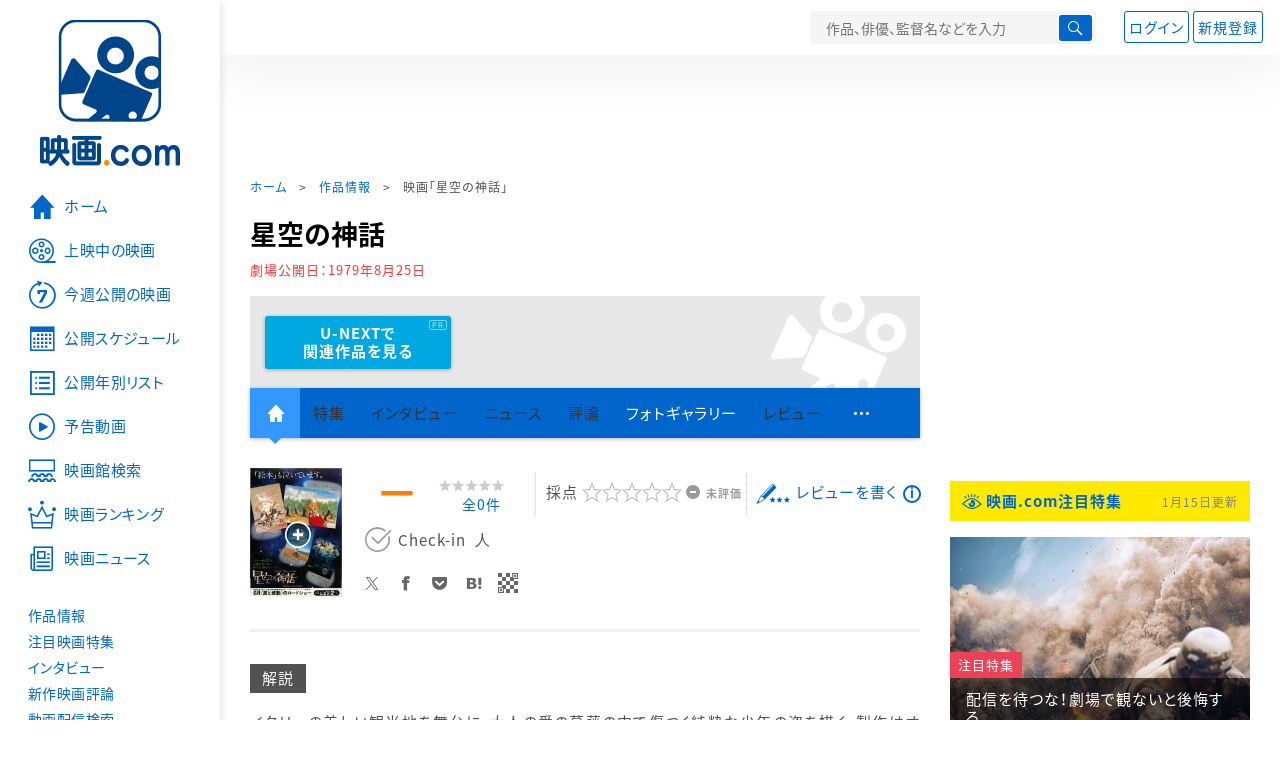

--- FILE ---
content_type: text/html; charset=utf-8
request_url: https://www.google.com/recaptcha/api2/aframe
body_size: 269
content:
<!DOCTYPE HTML><html><head><meta http-equiv="content-type" content="text/html; charset=UTF-8"></head><body><script nonce="UHouB1FmcJAGxk9QLHjbMQ">/** Anti-fraud and anti-abuse applications only. See google.com/recaptcha */ try{var clients={'sodar':'https://pagead2.googlesyndication.com/pagead/sodar?'};window.addEventListener("message",function(a){try{if(a.source===window.parent){var b=JSON.parse(a.data);var c=clients[b['id']];if(c){var d=document.createElement('img');d.src=c+b['params']+'&rc='+(localStorage.getItem("rc::a")?sessionStorage.getItem("rc::b"):"");window.document.body.appendChild(d);sessionStorage.setItem("rc::e",parseInt(sessionStorage.getItem("rc::e")||0)+1);localStorage.setItem("rc::h",'1768481325551');}}}catch(b){}});window.parent.postMessage("_grecaptcha_ready", "*");}catch(b){}</script></body></html>

--- FILE ---
content_type: text/css
request_url: https://media.eiga.com/css/movie.css?1768374779
body_size: 4115
content:
@charset "UTF-8";
/* ============================================
    movie parts
 ============================================ */
/* hero-img */
.hero-img {
  display: block;
  overflow: hidden;
  background: #e5e5e5;
  width: 670px;
  height: 335px;
  position: relative;
  margin: 16px 0 0;
  text-align: center; }
  .hero-img > img {
    width: 100%;
    position: absolute;
    top: -45px;
    left: 0;
    transform: none; }

/* hero-img not-size*/
.hero-img.not-size {
  height: auto;
  max-height: 335px; }
  .hero-img.not-size > img {
    width: auto;
    max-height: 335px;
    position: static; }

.hero-img.centering {
  overflow: hidden;
  background: #e5e5e5;
  width: 670px;
  height: 335px;
  margin: 0;
  text-align: inherit;
  display: flex;
  justify-content: center;
  align-items: center; }

.hero-img.centering > img {
  top: 0;
  position: inherit;
  width: inherit; }

/* nav-movie-primary */
.movie-primary-btn {
  position: absolute;
  bottom: 0;
  left: 0;
  z-index: 1;
  padding: 15px; }
  .movie-primary-btn ul li {
    display: table-cell;
    vertical-align: bottom;
    position: relative; }
    .movie-primary-btn ul li .btn,
    .movie-primary-btn ul li .btn.primary {
      padding: 12px 20px 8px;
      font-weight: normal;
      font-size: 1.7rem; }
    .movie-primary-btn ul li .pr {
      position: absolute;
      right: 4px;
      top: 4px;
      font-size: 7px;
      color: #fff;
      border: solid 1px #fff;
      border-radius: 2px;
      padding: 0 2px;
      line-height: 1.2;
      font-weight: bold;
      opacity: 50%; }
  .movie-primary-btn ul li + li {
    padding: 0 0 0 10px; }

/*movie-title-box*/
.movie-title-box {
  width: 670px;
  position: relative; }
  .movie-title-box .movie-primary-btn {
    right: 0;
    left: auto;
    padding: 0 5px; }
    .movie-title-box .movie-primary-btn ul li {
      display: block;
      width: 140px; }
    .movie-title-box .movie-primary-btn .theater-btn,
    .movie-title-box .movie-primary-btn .video-btn {
      display: block;
      background: #fff;
      color: #06c;
      text-align: center;
      border-radius: 3px;
      font-size: 1.6rem;
      box-shadow: 0 1px 4px rgba(0, 0, 0, 0.2), 0 1px 4px 0 rgba(0, 0, 0, 0.1);
      transition: background 0.1s ease; }
    .movie-title-box .movie-primary-btn .theater-btn {
      color: #fff;
      background: #f33; }
      .movie-title-box .movie-primary-btn .theater-btn:hover, .movie-title-box .movie-primary-btn .theater-btn:focus {
        background: #fff;
        color: #f33; }
    .movie-title-box .movie-primary-btn .video-btn:hover, .movie-title-box .movie-primary-btn .video-btn:focus {
      background: #06c;
      color: #fff;
      cursor: pointer; }
  .movie-title-box.theater .title-link,
  .movie-title-box.theater .date-published, .movie-title-box.video .title-link,
  .movie-title-box.video .date-published {
    width: 512px; }
  .movie-title-box.theater .movie-primary-btn, .movie-title-box.video .movie-primary-btn {
    top: 4px; }
  .movie-title-box.theater ul li, .movie-title-box.video ul li {
    padding: 0; }
    .movie-title-box.theater ul li .theater-btn,
    .movie-title-box.theater ul li .video-btn, .movie-title-box.video ul li .theater-btn,
    .movie-title-box.video ul li .video-btn {
      padding: 12px 7px; }
  .movie-title-box.theater.video .movie-primary-btn {
    top: 0; }
  .movie-title-box.theater.video ul li .theater-btn,
  .movie-title-box.theater.video ul li .video-btn {
    padding: 2px; }
  .movie-title-box.theater.video ul li + li {
    padding: 5px 0 0 0; }

.nav-basic + .movie-information {
  margin: 30px 0 0;
  border-bottom: 3px solid #f0f0f0; }

.movie-information-vod {
  background: #e5e3d3;
  padding: 4px;
  display: inline-block;
  margin: 24px 0 0; }
  .movie-information-vod ul {
    display: table;
    background: #fff;
    border-radius: 3px;
    box-shadow: 0 0 1px rgba(0, 0, 0, 0.4); }
    .movie-information-vod ul li {
      display: table-cell;
      width: 132px;
      padding: 4px 0; }
      .movie-information-vod ul li span,
      .movie-information-vod ul li a {
        padding: 12px 0 0;
        text-align: center;
        display: block;
        height: 48px; }
      .movie-information-vod ul li span {
        font-weight: bold; }
      .movie-information-vod ul li a {
        border-left: 1px dotted #ccc; }
        .movie-information-vod ul li a:hover img {
          opacity: 0.5; }

/* popular-tool */
.popular-tool {
  /*.icon-movie-checkin*/ }
  .popular-tool a {
    color: #505050; }
    .popular-tool a strong {
      color: #fd7f03;
      font-size: 1.8rem;
      padding: 0 4px; }
    .popular-tool a:before {
      color: #999; }
  .popular-tool a:hover {
    color: #06c; }
    .popular-tool a:hover strong, .popular-tool a:hover:before {
      color: #06c; }
  .popular-tool .icon-movie-checkin {
    position: relative;
    padding: 0 12px 0 40px; }
    .popular-tool .icon-movie-checkin:after, .popular-tool .icon-movie-checkin:before {
      font-family: "icon";
      font-size: 2.8rem;
      font-weight: normal;
      display: block;
      line-height: 0.9;
      position: absolute;
      top: 0;
      left: 6px;
      transition-duration: 0.3s; }
    .popular-tool .icon-movie-checkin:after {
      content: "\e907";
      color: #999; }
    .popular-tool .icon-movie-checkin:before {
      content: "";
      background: #fff;
      width: 2px;
      height: 2px;
      top: 13px;
      left: 16px;
      border-radius: 50%; }
    .popular-tool .icon-movie-checkin:hover:after {
      color: #fff; }
    .popular-tool .icon-movie-checkin:hover:before {
      background: #06c;
      width: 35px;
      height: 34px;
      top: -5px;
      left: 2px; }
    .popular-tool .icon-movie-checkin + a {
      display: block; }
  .popular-tool .checked:after {
    color: #fd7f03; }

/*movie-story*/
.hide .story-txt {
  line-height: 2;
  font-size: 15px;
  height: 90px;
  overflow: hidden;
  position: relative;
  word-break: break-all;
  text-align: justify; }
  .hide .story-txt:before, .hide .story-txt:after {
    position: absolute; }
  .hide .story-txt:before {
    content: '...';
    background: #fff;
    width: 1em;
    right: 0px;
    text-align: center;
    top: 60px; }
  .hide .story-txt:after {
    content: "";
    height: 100%;
    width: 100%; }

/*.movie-staff*/
.movie-staff {
  margin: -20px 0 0 0; }
  .movie-staff dt {
    font-size: 1.3rem;
    margin: 24px 0 4px;
    border-left: 3px solid #c3c092;
    padding: 0 0 0 6px;
    line-height: 1.1; }
  .movie-staff dd {
    font-size: 1.5rem;
    display: inline-block;
    margin: 0 8px; }
  .movie-staff .season {
    font-size: 1.2rem;
    color: #666;
    padding: 0 4px 0; }
  .movie-staff .english-name {
    font-size: 1.2rem;
    color: #666;
    padding: 0 4px 0; }

/*.movie-cast*/
.movie-cast {
  margin: -20px 0 0 0; }
  .movie-cast .person {
    display: block;
    position: relative;
    margin: 20px 0 0 0; }
    .movie-cast .person p {
      padding: 0 0 0 12px;
      display: inline-block;
      vertical-align: middle;
      width: 266px;
      line-height: 1.4; }
      .movie-cast .person p small:after {
        content: "\A";
        white-space: pre; }
    .movie-cast .person img {
      width: 54px;
      height: 54px;
      border-radius: 27px;
      display: inline-block;
      vertical-align: middle; }
  .movie-cast .season {
    font-size: 1.2rem;
    color: #666;
    padding: 0 4px 0; }

/*movie-vod*/
.vod-service h3 {
  font-size: 1.4rem;
  margin: 12px 6px 4px;
  line-height: 1.2; }
.vod-service a:hover,
.vod-service a:focus {
  background: #fff; }
.vod-service.rental h3, .vod-service.rental a {
  color: #00B484; }
.vod-service.rental a:hover,
.vod-service.rental a:focus {
  border: 1px solid #00B484; }
.vod-service.sell h3, .vod-service.sell a {
  color: #F57E22; }
.vod-service.sell a:hover,
.vod-service.sell a:focus {
  border: 1px solid #F57E22; }
.vod-service.flat h3, .vod-service.flat a {
  color: #3489DB; }
.vod-service.flat a:hover,
.vod-service.flat a:focus {
  border: 1px solid #3489DB; }
.vod-service ul {
  font-size: 0;
  width: 100%; }
  .vod-service ul li {
    display: inline-block;
    width: 132px;
    padding: 4px; }
    .vod-service ul li a {
      display: block;
      font-size: 1.4rem;
      text-align: center;
      letter-spacing: -0.02em;
      padding: 14px 0 8px; }
      .vod-service ul li a .price {
        margin: 6px 0 0; }
        .vod-service ul li a .price span:before {
          display: inline-block;
          content: '|';
          padding: 0 1px; }

/* .related-box（関連ボックス） */
.related-box {
  margin: -4px 0 0;
  display: block; }
  .related-box:after {
    content: '';
    display: block;
    clear: both; }
  .related-box .related-box-thumb {
    float: left;
    max-width: 300px;
    height: 200px;
    margin: 4px 20px 0 0;
    overflow: hidden; }
  .related-box .related-box-thumb img {
    max-width: 300px;
    min-width: 180px; }
  .related-box .title {
    margin: 0 0 12px 0;
    font-size: 1.6rem; }
  .related-box .txt {
    font-size: 1.5rem;
    color: #505050; }
  .related-box .more {
    display: block;
    text-align: right;
    margin: 8px 0 0; }
  .related-box .present {
    color: #999999;
    overflow: hidden;
    display: -webkit-box;
    -webkit-box-orient: vertical;
    -webkit-line-clamp: 1;
    margin-top: 5px; }

/*review*/
.review-input {
  box-shadow: 0 0 2px rgba(0, 0, 0, 0.2), 0 1px 4px 0 rgba(0, 0, 0, 0.1);
  padding: 20px 20px 24px;
  margin: 16px 4px;
  border-radius: 2px; }
  .review-input :focus {
    outline: 0; }
  .review-input .errors-txt {
    color: #ee4056;
    margin: 0 0 8px; }
  .review-input .input-area {
    margin: 0 0 20px; }
    .review-input .input-area .review-score-area {
      display: inline-block; }
      .review-input .input-area .review-score-area .revue {
        font-size: 2.0rem;
        font-weight: bold;
        padding: 0 12px 0 0; }
        .review-input .input-area .review-score-area .revue:before {
          font-size: 3.6rem; }
      .review-input .input-area .review-score-area .score-star {
        vertical-align: text-bottom;
        width: 120px; }
        .review-input .input-area .review-score-area .score-star[data-readonly] {
          width: 104px; }
      .review-input .input-area .review-score-area .score-val {
        color: #fd7f03;
        font-size: 2.4rem;
        vertical-align: bottom; }
        .review-input .input-area .review-score-area .score-val.no-score {
          font-size: 1.4rem;
          color: #9a9a9a;
          white-space: nowrap; }
      .review-input .input-area .review-score-area .review-score {
        display: flex;
        align-items: center;
        height: 3.4rem; }
        .review-input .input-area .review-score-area .review-score .score-val {
          vertical-align: baseline; }
    .review-input .input-area .check-btn {
      text-align: center;
      margin: 20px 0; }
      .review-input .input-area .check-btn .review-netabare {
        display: inline-block;
        margin: 0 12px 0; }
        .review-input .input-area .check-btn .review-netabare .hand {
          color: #ee4056; }
          .review-input .input-area .check-btn .review-netabare .hand:before {
            font-size: 1.8rem;
            margin: -6px 0 0; }
      .review-input .input-area .check-btn .review-comment, .review-input .input-area .check-btn .review-public {
        display: inline-block;
        margin: 0 12px 0; }
    .review-input .input-area .review-title {
      border-top: 1px solid #ebebeb;
      margin: 8px 0 0;
      padding: 16px 0;
      line-height: 1; }
      .review-input .input-area .review-title .input-txt {
        width: 100%;
        padding: 0;
        border: none; }
    .review-input .input-area .review-txt-area {
      border-top: 1px solid #ebebeb;
      border-bottom: 1px solid #ebebeb;
      padding: 16px 0;
      word-break: break-all; }
      .review-input .input-area .review-txt-area .review-txt .text-area {
        padding: 0;
        height: 126px;
        resize: none;
        border: none;
        overflow-y: hidden;
        -ms-overflow-style: none; }
      .review-input .input-area .review-txt-area .review-txt::-webkit-scrollbar {
        display: none; }
    .review-input .input-area .review-txt-number {
      font-size: 1.2rem;
      margin: 8px 0;
      color: #999; }
    .review-input .input-area .option-btn {
      margin: 20px 4px 4px; }
    .review-input .input-area .review-impresses {
      margin: 0 0 4px; }
      .review-input .input-area .review-impresses ul li {
        width: 144px;
        display: inline-block;
        padding: 4px;
        position: relative; }
        .review-input .input-area .review-impresses ul li .checkbox-btn {
          padding-left: 60px; }
        .review-input .input-area .review-impresses ul li .impresses {
          position: absolute;
          top: 1px;
          left: 32px;
          cursor: pointer; }
      .review-input .input-area .review-impresses .checkbox-input:disabled + .checkbox-btn {
        opacity: 0.2; }
    .review-input .input-area .review-watch-methods {
      margin: 24px 0 24px; }
      .review-input .input-area .review-watch-methods ul {
        margin: 0 0 8px; }
        .review-input .input-area .review-watch-methods ul li {
          width: 130px;
          display: inline-block;
          padding: 4px;
          position: relative; }
          .review-input .input-area .review-watch-methods ul li:nth-child(4) {
            width: 170px; }
    .review-input .input-area #submit_theaters {
      display: none; }
    .review-input .input-area .tag {
      display: block;
      line-height: 1;
      font-size: 1.3rem;
      font-weight: bold;
      margin: 16px 0 12px; }
    .review-input .input-area .theater-choice {
      font-size: 1.3rem;
      margin: 15px 0; }
  .review-input .basic-table {
    border-bottom: none; }
    .review-input .basic-table .input-text {
      width: 280px;
      margin: 0 4px 0 0; }
    .review-input .basic-table tbody tr {
      border: none; }
      .review-input .basic-table tbody tr th {
        background: #fff;
        width: auto;
        padding: 16px 0;
        vertical-align: top; }
  .review-input .attention {
    text-align: center;
    padding: 4px 0 4px;
    background: #ebebeb;
    font-size: 1.5rem;
    font-weight: bold;
    /* color: #505050; */
    color: #ee4056;
    padding: 15px 0;
    margin: -20px -20px 30px; }
  .review-input .score-star {
    margin: 0 8px 0 0; }
    .review-input .score-star img {
      padding: 0 0 5px 0; }
  .review-input .score-val {
    display: inline-block;
    font-weight: bold; }
  .review-input .terms {
    text-align: center;
    margin: 8px 98px 8px; }

.review-input + .user-review {
  border-top: 1px dotted #ccc;
  margin: 40px 0 0; }

.sns-box {
  text-align: center;
  margin-bottom: 15px; }
  .sns-box p {
    margin-bottom: 10px; }
  .sns-box .review-twitter-circle {
    margin-right: 10px; }

.user-review.blocking {
  display: none; }
.user-review .violation-report.myself {
  display: none; }
.user-review .violation-report .comment-report.blocking, .user-review .violation-report .comment-delete.blocking {
  display: none; }
.user-review .review-data .edit {
  display: none; }
.user-review.myself .review-data .edit {
  display: inline; }

/*movie-photo*/
.movie-photo {
  text-align: center;
  margin: 0 0 40px; }
  .movie-photo span {
    font-size: 1.2rem;
    color: #999;
    display: block;
    margin: 8px 0 0; }

/* u-next */
.movie-primary-btn ul li .btn.unext {
  padding: 7px 0 0 70px;
  background: #00a8e1;
  border: none;
  width: 186px;
  height: 53px;
  font-weight: bold;
  text-align: left;
  display: block;
  color: #fff;
  font-size: 15px;
  box-shadow: 0 1px 4px rgba(0, 0, 0, 0.2), 0 1px 4px 0 rgba(0, 0, 0, 0.1);
  line-height: 1.2em; }
  .movie-primary-btn ul li .btn.unext:hover, .movie-primary-btn ul li .btn.unext:focus {
    background: #4cc2ea; }
  .movie-primary-btn ul li .btn.unext span {
    position: relative; }
  .movie-primary-btn ul li .btn.unext span:before, .movie-primary-btn ul li .btn.unext span:after {
    position: absolute;
    content: ""; }
  .movie-primary-btn ul li .btn.unext > span:before {
    box-sizing: border-box;
    width: 26px;
    height: 26px;
    border: 1px solid #fff;
    background: #fff;
    -webkit-border-radius: 50%;
    border-radius: 50%;
    left: -37px;
    top: 10px; }
  .movie-primary-btn ul li .btn.unext > span:after {
    box-sizing: border-box;
    width: 12px;
    height: 10px;
    border: 6px solid transparent;
    border-left: 10px solid #00a8e1;
    left: -28px;
    border-radius: 0px;
    top: 17px; }

.movie-primary-btn ul li .btn.unext.point {
  padding: 8px 10px;
  text-align: center;
  line-height: 1.2em; }
  .movie-primary-btn ul li .btn.unext.point > span:before, .movie-primary-btn ul li .btn.unext.point > span:after {
    display: none; }

/* alltimebest */
.alltimebest {
  position: relative; }
  .alltimebest > h1:before {
    content: "";
    float: right;
    width: 150px;
    height: 54px; }
  .alltimebest > a > img {
    position: absolute;
    top: 0;
    right: 0; }

.movie-details {
  clear: left; }

a#cinemaBtn {
  margin: 10px 5px 18px !important;
  float: right !important;
  width: 324px !important; }
  a#cinemaBtn.center {
    margin: 10px auto 18px !important;
    float: none !important;
    width: 500px !important; }

.all-reviews-link.blocking {
  display: none; }

#rental {
  margin-bottom: 55px; }

.video_play {
  display: inline-block;
  position: relative;
  width: 25px;
  height: 25px;
  /*  border: 0.05em solid currentColor;*/
  border-radius: 50%;
  color: #fff;
  font-size: 30px;
  top: 3px; }

.video_play::before {
  position: absolute;
  top: 50%;
  left: 35%;
  transform: translateY(-50%);
  width: 0px;
  height: 0px;
  border: 6px solid transparent;
  border-left: 10px solid currentColor;
  box-sizing: border-box;
  content: ""; }

.movie-top-title-box {
  position: relative; }

.movie-top-title-box > h1:before {
  content: "";
  float: right;
  width: 120px;
  height: 30px; }

.movie-top-title-box > .barrier-free-box {
  position: absolute;
  right: 0;
  top: 0; }

.list-tile h2.title {
  font-size: 1em; }

.other-release {
  clear: both;
  font-size: 1.3rem;
  display: flex;
  align-items: center;
  margin-top: -18px;
  color: #666; }
  .other-release p:last-of-type {
    display: block;
    width: 30px;
    height: 34px;
    float: right;
    border-radius: 50px;
    margin: 0;
    position: relative; }
    .other-release p:last-of-type:after {
      content: "i";
      font-size: 1.3rem;
      color: #06c;
      font-weight: bold;
      position: absolute;
      top: 50%;
      left: 50%;
      transform: translate(-50%, -68%);
      border: solid 1.5px #06c;
      width: 18px;
      height: 18px;
      border-radius: 50px;
      text-align: center;
      line-height: 1.1em;
      padding-left: 1px; }
    .other-release p:last-of-type:hover span {
      display: block; }
    .other-release p:last-of-type span {
      display: none;
      width: 550px;
      position: absolute;
      top: 33px;
      right: -260px;
      margin: 0;
      padding: 4px 10px;
      list-style: none;
      border: 1px solid #ccc;
      transition: height .1s linear, border-width .1s linear;
      border-radius: 4px;
      z-index: 11;
      box-shadow: 0 1px 4px rgba(0, 0, 0, 0.2), 0 1px 4px 0 rgba(0, 0, 0, 0.1);
      background: #fff; }
      .other-release p:last-of-type span:before, .other-release p:last-of-type span:after {
        content: "";
        position: absolute;
        right: 269px;
        border: 6px solid transparent; }
      .other-release p:last-of-type span:before {
        top: -12px;
        border-bottom: 5px solid #ccc; }
      .other-release p:last-of-type span:after {
        top: -10px;
        border-bottom: 5px solid #fff; }

.movie-information .movie-information-inner .popular-tool {
  padding-top: 13px; }

.movie-information-inner .popular-tool form {
  position: relative;
  padding: 0 12px 0 40px;
  margin-bottom: -5px;
  cursor: pointer;
  width: 40%; }

.movie-information-inner .popular-tool form:hover {
  color: #0066cc; }

.movie-information-inner .popular-tool form label {
  cursor: pointer; }

.movie-information-inner .popular-tool form label:after, .popular-tool form label:before {
  font-family: "icon";
  font-size: 2.8rem;
  font-weight: normal;
  display: block;
  line-height: 0.9;
  position: absolute;
  top: 0;
  left: 6px;
  transition-duration: 0.3s; }

.movie-information-inner .popular-tool form label:after {
  content: "\e907";
  color: #999; }

.movie-information-inner .popular-tool form label:before {
  content: "";
  background: #fff;
  width: 2px;
  height: 2px;
  top: 13px;
  left: 16px;
  border-radius: 50%; }

.movie-information-inner .popular-tool form:hover label:after {
  color: #fff; }

.movie-information-inner .popular-tool form:hover label:before {
  background: #06c;
  width: 35px;
  height: 34px;
  top: -5px;
  left: 2px; }

.movie-information-inner .popular-tool form + form {
  display: block; }

.movie-information-inner .popular-tool .checked:after {
  color: #fd7f03; }

.movie-information-inner .popular-tool form input {
  border: none; }

.movie-information-inner .popular-tool form p {
  position: relative;
  bottom: 8px;
  right: 20px; }

.movie-information-inner .popular-tool form p span {
  background-image: url("../images/assets/icon_txt.svg");
  background-position: right 7px;
  background-size: 16px;
  padding: 0 20px 0 5px;
  font-size: 18px;
  font-weight: bold;
  color: #fd7f03; }

.movie-information-inner .popular-tool form:hover p span {
  background-image: url("../images/assets/icon_txt4.svg");
  color: #0066cc; }

/*# sourceMappingURL=movie.css.map */


--- FILE ---
content_type: text/javascript; charset=UTF-8
request_url: https://yads.yjtag.yahoo.co.jp/tag?s=58476_279869&fr_id=yads_3822518-0&p_elem=yads_listing&u=https%3A%2F%2Feiga.com%2Fmovie%2F65114%2F&pv_ts=1768481320980&cu=https%3A%2F%2Feiga.com%2Fmovie%2F65114%2F&suid=96f5377c-632a-4f05-8def-b86a9af130c3
body_size: 280
content:
yadsDispatchDeliverProduct({"dsCode":"58476_279869","patternCode":"58476_279869-309372","outputType":"js_responsive","targetID":"yads_listing","requestID":"a275076767bb65db15f9aef96cbb79f7","products":[{"adprodsetCode":"58476_279869-309372-337472","adprodType":3,"adURL":"https://yads.yjtag.yahoo.co.jp/yda?adprodset=58476_279869-309372-337472&cb=1768481322630&cu=https%3A%2F%2Feiga.com%2Fmovie%2F65114%2F&p_elem=yads_listing&pv_id=a275076767bb65db15f9aef96cbb79f7&suid=96f5377c-632a-4f05-8def-b86a9af130c3&u=https%3A%2F%2Feiga.com%2Fmovie%2F65114%2F"}]});